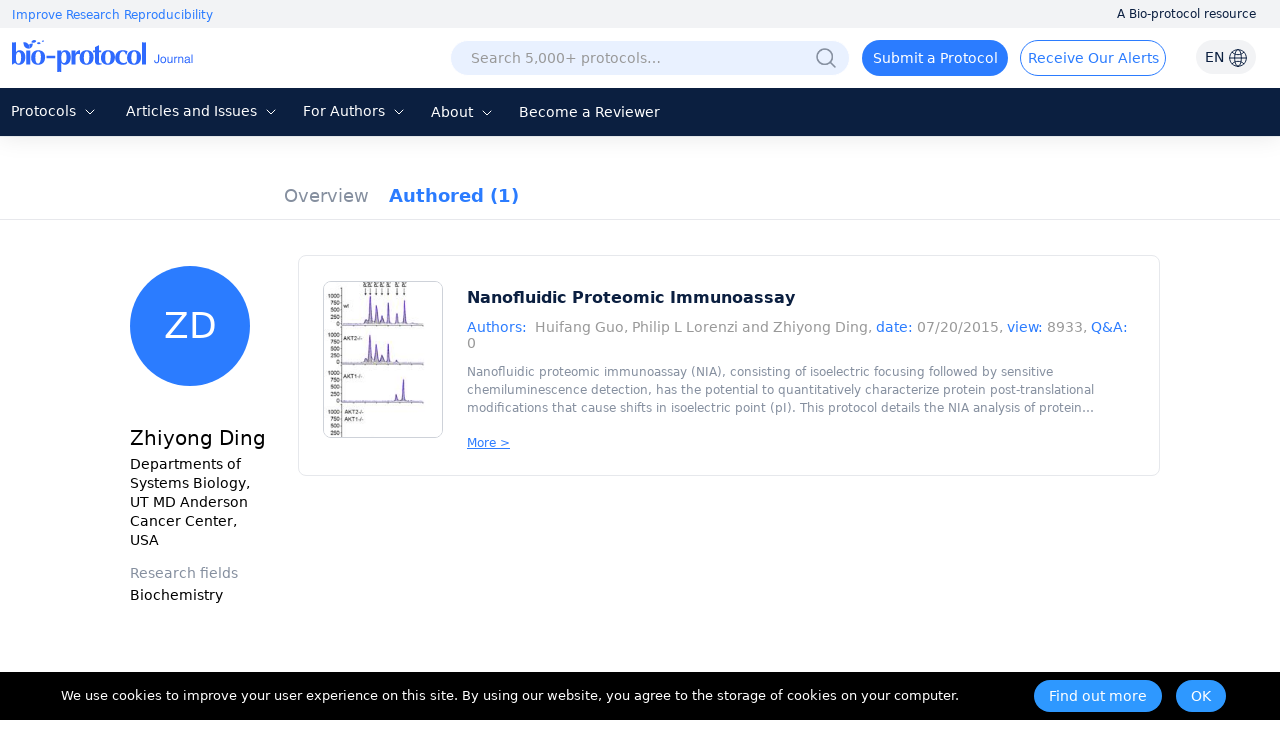

--- FILE ---
content_type: text/html; charset=utf-8
request_url: https://bio-protocol.org/protocolpublish.aspx?action=initpublish
body_size: 816
content:
{"Online":true,"Message":null,"dtInfo":null,"Total":1,"protocollist":[{"pic":"https://en-cdn.bio-protocol.org/imageup/arcimg/20150721035558851.jpg","title":"Nanofluidic Proteomic Immunoassay","author":"<span class='authortext'>Authors:</span>&nbsp; <a href=\"/userhome.aspx?id=1006102\" class=\"author-style\">Huifang Guo</a>, <a href=\"/userhome.aspx?id=1004631\" class=\"author-style\">Philip L Lorenzi</a> and <a href=\"/userhome.aspx?id=1004632\" class=\"author-style\">Zhiyong Ding</a>, <span class='authortext'>date:</span> 07/20/2015, <span class='authortext'>view:</span> 8933, <a rel='noindex' href='https://bio-protocol.org/en/bpdetail?id=1537&type=0&pos=b'><span class='authortext'>Q&A:</span> <span class=\"qacount1537\">0</span></span></a>","jianjie":"Nanofluidic proteomic immunoassay (NIA), consisting of isoelectric focusing followed by sensitive chemiluminescence detection, has the potential to quantitatively characterize protein post-translational modifications that cause shifts in isoelectric point (pI). This protocol details the NIA analysis of protein phosphorylation using AKT as an example. <br /><br />  This protocol can be used for two platforms, NanoPro 1000 and Peggy Sue, from ProteinSimple Company. NanoPro 1000 separates proteins based on charge. Peggy Sue separates proteins based on either charge or size. The platforms can analyze up to 96 samples at a time with lysates from as few as 25 cells per assay. Detailed information of the platforms is available on ProteinSimple’s website (<a href=\"http://www.proteinsimple.com\" target=\"_blank\">http://www.proteinsimple.com</a>).","wzid":1537,"zuozhe":null,"zuozheID":0,"dtts":null,"view":0,"QAcount":0,"Bio101":0,"BioType":0,"AttrType":0,"p_type":0,"DisplayType":1,"userid":0,"bbs":null}],"ReplyList":null}

--- FILE ---
content_type: text/html; charset=utf-8
request_url: https://bio-protocol.org/protocolpublish.aspx?action=GetRapAndLabProtocols&id=1004632&page=1&pagesize=10
body_size: -118
content:
{"Result":true,"data":[],"Total":0}

--- FILE ---
content_type: text/css; charset=utf-8
request_url: https://en-cdn.bio-protocol.org/JS/laypage//skin/laypage.css
body_size: 397
content:
/*!
 laypage默认样式
*/

.laypage_main a, .laypage_main input, .laypage_main span {
    height: 26px;
    line-height: 26px;
}

.laypage_main button, .laypage_main input, .laypageskin_default a {
    border: 1px solid #ccc;
    background-color: #fff;
}

.laypage_main {
    font-size: 0;
    clear: both;
    color: #666;
}

    .laypage_main * {
        display: inline-block;
        vertical-align: top;
        font-size: 12px;
    }

    .laypage_main a {
        text-decoration: none;
        color: #666;
    }

    .laypage_main a, .laypage_main span {
        margin: 0 3px 6px;
        padding: 0 10px;
    }

    .laypage_main input {
        width: 40px;
        margin: 0 5px;
        padding: 0 5px;
    }

    .laypage_main button {
        height: 28px;
        line-height: 28px;
        margin-left: 5px;
        padding: 0 10px;
        color: #666;
    }

.laypageskin_default span {
    height: 28px;
    line-height: 28px;
    color: #999;
}

.laypageskin_default .laypage_curr {
    font-weight: 700;
    color: #666;
}

.laypageskin_molv a, .laypageskin_molv span {
    padding: 0 12px;
    border-radius: 2px;
}

.laypageskin_molv a {
    background-color: #f1eff0;
}

.laypageskin_molv .laypage_curr {
    background-color: #00AA91;
    color: #fff;
}

.laypageskin_molv input {
    height: 24px;
    line-height: 24px;
}

.laypageskin_molv button {
    height: 26px;
    line-height: 26px;
}

.laypageskin_yahei {
    color: #333;
}

    .laypageskin_yahei a, .laypageskin_yahei span {
        padding: 0 13px;
        border-radius: 2px;
        color: #333;
    }

    .laypageskin_yahei .laypage_curr {
        background-color: #333;
        color: #fff;
    }

.laypageskin_flow {
    text-align: center;
}

    .laypageskin_flow .page_nomore {
        color: #999;
    }



/**layui 分页 **/
.layui-laypage {
    display: inline-block;
    *display: inline;
    *zoom: 1;
    vertical-align: middle;
    margin: 10px 0;
    font-size: 0;
}

    .layui-laypage > *:first-child,
    .layui-laypage > *:first-child em {
        border-radius: 2px 0 0 2px;
    }

    .layui-laypage > *:last-child,
    .layui-laypage > *:last-child em {
        border-radius: 0 2px 2px 0;
    }

    .layui-laypage span,
    .layui-laypage a {
        display: inline-block;
        *display: inline;
        *zoom: 1;
        vertical-align: middle;
        padding: 0 15px;
        border: 1px solid #e2e2e2;
        height: 28px;
        line-height: 28px;
        margin: 0 -1px 5px 0;
        background-color: #fff;
        color: #333;
        font-size: 12px;
    }

    .layui-laypage em {
        font-style: normal;
    }

    .layui-laypage span {
        color: #999;
        font-weight: 700;
    }

    .layui-laypage a {
        text-decoration: none;
    }

    .layui-laypage .layui-laypage-curr {
        position: relative;
    }

        .layui-laypage .layui-laypage-curr em {
            position: relative;
            color: #fff;
            font-weight: 400;
        }

        .layui-laypage .layui-laypage-curr .layui-laypage-em {
            position: absolute;
            left: -1px;
            top: -1px;
            padding: 1px;
            width: 100%;
            height: 100%;
            background-color: #009688;
        }

.layui-laypage-em {
    border-radius: 2px;
}

.layui-laypage-prev em,
.layui-laypage-next em {
    font-family: Sim sun;
    font-size: 16px;
}

.layui-laypage .layui-laypage-total {
    height: 30px;
    line-height: 30px;
    margin-left: 1px;
    border: none;
    font-weight: 400;
}

.layui-laypage input, .layui-laypage button {
    height: 30px;
    line-height: 30px;
    border: 1px solid #e2e2e2;
    border-radius: 2px;
    vertical-align: top;
    background-color: #fff;
    -webkit-box-sizing: border-box !important;
    -moz-box-sizing: border-box !important;
    box-sizing: border-box !important;
}

.layui-laypage input {
    width: 50px;
    margin: 0 5px;
    text-align: center;
}

.layui-laypage button {
    margin-left: 5px;
    padding: 0 15px;
    cursor: pointer;
}
.layui-laypage .layui-laypage-btn{
    background:#e2e2e2;
}


--- FILE ---
content_type: image/svg+xml
request_url: https://cdn.bio-protocol.org/forum/fe/static/icon_tclose.svg
body_size: -24
content:
<svg width="20" height="20" viewBox="0 0 20 20" fill="none" xmlns="http://www.w3.org/2000/svg">
<g clip-path="url(#clip0_2243_14778)">
<rect x="0.526367" y="0.526367" width="18.9474" height="18.9474" rx="9.47368" fill="#858F9F" fill-opacity="0.5" stroke="white"/>
<path d="M14.2111 5.78955L5.79004 14.2106" stroke="white" stroke-linecap="round" stroke-linejoin="round"/>
<path d="M14.2111 14.2106L5.79004 5.78955" stroke="white" stroke-linecap="round" stroke-linejoin="round"/>
</g>
<defs>
<clipPath id="clip0_2243_14778">
<rect width="20" height="20" fill="white"/>
</clipPath>
</defs>
</svg>


--- FILE ---
content_type: application/javascript
request_url: https://en-cdn.bio-protocol.org/JS/laypage/laypage.js?v=2.5
body_size: 1864
content:
/*! layPage-v1.3.0 分页组件 License MIT  http://laypage.layui.com/ By 贤心 */
; !function () {
    "use strict";
    function a(d) {
        var e = "laypagecss";
        a.dir = "dir" in a ? a.dir : f.getpath + "/skin/laypage.css", new f(d), a.dir && !b[c](e) && f.use(a.dir, e)
    }
    a.v = "1.3";
    var b = document,
        c = "getElementById",
        d = "getElementsByTagName",
        e = 0,
        f = function (a) {
            var b = this,
                c = b.config = a || {};
            c.item = e++,
            b.render(!0)
        };
    f.on = function (a, b, c) {
        return a.attachEvent ? a.attachEvent("on" + b, function () { c.call(a, window.even) }) : a.addEventListener(b, c, !1), f
    },
    f.getpath = function () {
        var a = document.scripts, b = a[a.length - 1].src;
        return b.substring(0, b.lastIndexOf("/") + 1)
    }(),
    f.use = function (c, e) {
        var f = b.createElement("link");
        f.type = "text/css",
        f.rel = "stylesheet",
        f.href = a.dir,
        e && (f.id = e), b[d]("head")[0].appendChild(f), f = null
    },
    f.prototype.type = function () {
        var a = this.config; return "object" == typeof a.cont ? void 0 === a.cont.length ? 2 : 3 : void 0
    },
    f.prototype.view = function () {
        var b = this, c = b.config, d = [], e = {}; if (c.pages = 0 | c.pages, c.curr = 0 | c.curr || 1, c.groups = "groups" in c ? 0 | c.groups : 5, c.first = "first" in c ? c.first : "&#x9996;&#x9875;", c.last = "last" in c ? c.last : "&#x5C3E;&#x9875;", c.prev = "prev" in c ? c.prev : "&#x4E0A;&#x4E00;&#x9875;", c.next = "next" in c ? c.next : "&#x4E0B;&#x4E00;&#x9875;", c.pages <= 1) return "";
        for (c.groups > c.pages && (c.groups = c.pages), e.index = Math.ceil((c.curr + (c.groups > 1 && c.groups !== c.pages ? 1 : 0)) / (0 === c.groups ? 1 : c.groups)),
e.index > 1 && c.first && 0 !== c.groups &&
            d.push('<a href="javascript:;" class="laypage_first" data-page="1"  title="&#x9996;&#x9875;">' + c.first + "</a>"),//首页
c.curr > 1 && c.prev &&
            d.push('<a href="javascript:;" class="layui-laypage-prev" data-page="' + (c.curr - 1) + '">' + c.prev + "</a>"),/*上一页*/
            e.index > 1 && c.first && 0 !== c.groups && d.push('<span>&#x2026;</span>'),//与首页条件相同
            e.poor = Math.floor((c.groups - 1) / 2), e.start = e.index > 1 ? c.curr - e.poor : 1, e.end = e.index > 1 ?
            function () {
            var a = c.curr + (c.groups - e.poor - 1);
            return a > c.pages ? c.pages : a
        }() : c.groups, e.end - e.start < c.groups - 1 && (e.start = e.end - c.groups + 1) ;
            e.start <= e.end; e.start++) e.start === c.curr ?
                d.push('<span class="layui-laypage-curr"><em class="layui-laypage-em" ' + (/^#/.test(c.skin) ? 'style="background-color:' + c.skin + ';"' : '') + '></em><em>' + e.start + "</em></span>") : d.push('<a href="javascript:;" data-page="' + e.start + '">' + e.start + "</a>");
        return e.flow = !c.prev && 0 === c.groups, (c.curr !== c.pages && c.next || e.flow) &&
                    d.push(function () {
                        return e.flow && c.curr === c.pages ? '<span class="layui-laypage-nomore" title="&#x5DF2;&#x6CA1;&#x6709;&#x66F4;&#x591A;">' + c.next + "</span>" : c.pages > c.groups && e.end < c.pages && c.last && 0 !== c.groups ? '<span>&#x2026;</span><a href="javascript:;" class="layui-laypage-next" data-page="' + (c.curr + 1) + '">' + c.next + "</a>"/*下一页*/:'<a href="javascript:;" class="layui-laypage-next" data-page="' + (c.curr + 1) + '">' + c.next + "</a>"
                    }()),
                    c.pages > c.groups && e.end < c.pages && c.last && 0 !== c.groups && d.push('<a href="javascript:;" class="layui-laypage-last" title="&#x5C3E;&#x9875;"  data-page="' + c.pages + '">' + c.last + "</a>"),//尾页
                    '<div class="layui-box layui-laypage layui-laypage-' + (c.skin ? function (a) { return /^#/.test(a) ? "molv" : a }(c.skin) : "default") + '"  id="layui-laypage-' + b.config.item + '">' + d.join("") + function () {
                        return c.skip ?
                            '<span class="layui-laypage-total">To page <input type="number" min="1" onkeyup="this.value=this.value.replace(/\\D/, \'\');" value="' + c.curr + '" class="layui-laypage-skip"> <button type="button" class="layui-laypage-btn">GO</button></span>' : ""
                    }() + "</div>"
    }, f.prototype.jump = function (a) { if (a) { for (var b = this, c = b.config, e = a.children, g = a[d]("button")[0], h = a[d]("input")[0], i = 0, j = e.length; j > i; i++) "a" === e[i].nodeName.toLowerCase() && f.on(e[i], "click", function () { var a = 0 | this.getAttribute("data-page"); c.curr = a, b.render() }); g && f.on(g, "click", function () { var a = 0 | h.value.replace(/\s|\D/g, ""); a && a <= c.pages && (c.curr = a, b.render()) }) } }, f.prototype.render = function (a) {
        var d = this, e = d.config, f = d.type(), g = d.view();
        2 === f ?
        e.cont.innerHTML = g : 3 === f ? e.cont.html(g) : b[c](e.cont).innerHTML = g,
        e.jump && e.jump(e, a), d.jump(b[c]("layui-laypage-" + e.item));
        //e.hash && !a && (location.hash = "!" + e.hash + "=" + e.curr)
        if (e.hash && !a) {
            //自定义, 添加分页参数
            var stateObject = {};
            if (location.search == '') {
                var canshu = e.hash + '=' + e.curr;
                history.pushState(stateObject, '', location.origin + location.pathname + '?' + canshu);
            } else {
                var sc = location.search.indexOf(e.hash);
                if (sc >= 0) {
                    var yl = location.search.substring(0, sc);//page通过控件加在最后面, 截取前面部分
                    var canshu = yl + e.hash + '=' + e.curr;
                    history.pushState(stateObject, '', location.origin + location.pathname + canshu);
                } else {
                    var canshu = location.search + '&' + e.hash + '=' + e.curr;
                    history.pushState(stateObject, '', location.origin + location.pathname + canshu);
                }
            }
        }
    },
    "function" == typeof define ? define(function () { return a }) : "undefined" != typeof exports ? module.exports = a : window.laypage = a
}();